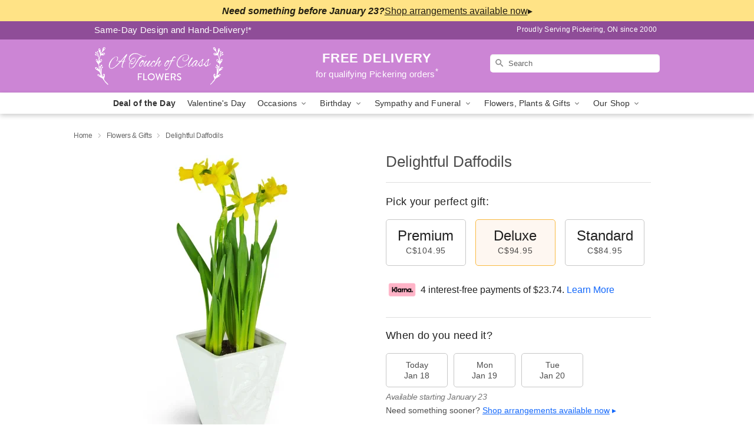

--- FILE ---
content_type: text/html; charset=UTF-8
request_url: https://www.atouchofclassflowers.ca/storefronts/datesClosed?fcplus=0
body_size: 631
content:
{"no_delivery_dates":["2026-01-04","2026-01-05","2026-01-11","2026-01-12","2026-01-18","2026-01-19","2026-01-25","2026-01-26","2026-02-01","2026-02-02","2026-02-08","2026-02-09","2026-02-15","2026-02-16","2026-02-22","2026-02-23","2026-03-01","2026-03-02","2026-03-08","2026-03-09","2026-03-15","2026-03-16","2026-03-22","2026-03-23","2026-03-29","2026-03-30","2026-04-05","2026-04-06","2026-04-12","2026-04-13","2026-04-19","2026-04-20","2026-04-26","2026-04-27","2026-01-13","2026-01-14","2026-01-15","2026-01-16","2026-01-17","2026-01-18","2026-01-19","2026-01-20","2026-01-21","2026-01-22"],"no_pickup_dates":["2026-01-04","2026-01-05","2026-01-11","2026-01-12","2026-01-18","2026-01-19","2026-01-25","2026-01-26","2026-02-01","2026-02-02","2026-02-08","2026-02-09","2026-02-15","2026-02-16","2026-02-22","2026-02-23","2026-03-01","2026-03-02","2026-03-08","2026-03-09","2026-03-15","2026-03-16","2026-03-22","2026-03-23","2026-03-29","2026-03-30","2026-04-05","2026-04-06","2026-04-12","2026-04-13","2026-04-19","2026-04-20","2026-04-26","2026-04-27","2026-01-13","2026-01-14","2026-01-15","2026-01-16","2026-01-17","2026-01-18","2026-01-19","2026-01-20","2026-01-21","2026-01-22"],"delivery_cutoff_difference":{"y":0,"m":0,"d":0,"h":2,"i":56,"s":38,"f":0.666047,"weekday":0,"weekday_behavior":0,"first_last_day_of":0,"invert":0,"days":0,"special_type":0,"special_amount":0,"have_weekday_relative":0,"have_special_relative":0},"pickup_cutoff_difference":{"y":0,"m":0,"d":0,"h":1,"i":56,"s":38,"f":0.666047,"weekday":0,"weekday_behavior":0,"first_last_day_of":0,"invert":0,"days":0,"special_type":0,"special_amount":0,"have_weekday_relative":0,"have_special_relative":0},"pickup_cutoff":"3:00 PM EDT","delivery_cutoff":"2:00 PM EDT","delivery_today":false,"pickup_today":false,"pickup_disabled":false,"delivery_disabled":false,"delivery_cutoff_diff_next":{"y":0,"m":0,"d":4,"h":20,"i":3,"s":21,"f":0.305604,"weekday":0,"weekday_behavior":0,"first_last_day_of":0,"invert":1,"days":4,"special_type":0,"special_amount":0,"have_weekday_relative":0,"have_special_relative":0},"delivery_next_100hr":false}